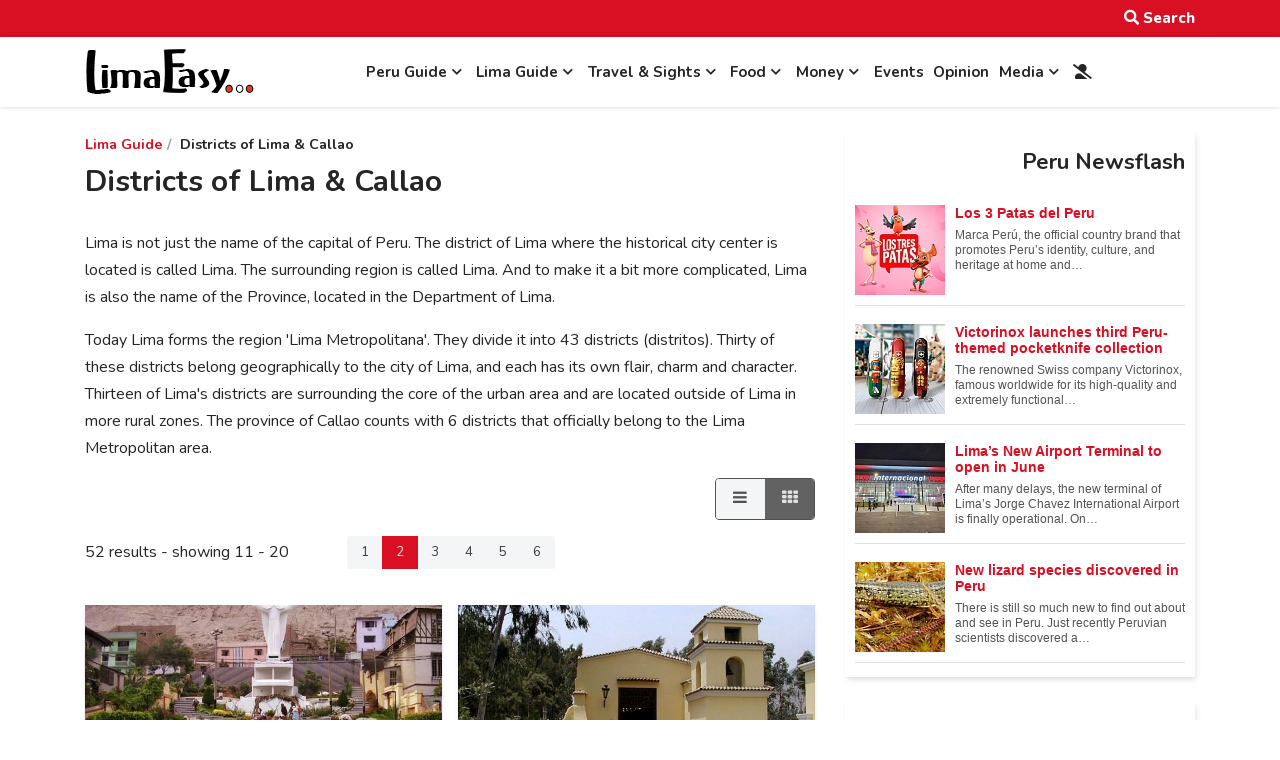

--- FILE ---
content_type: text/html; charset=utf-8
request_url: https://www.google.com/recaptcha/api2/aframe
body_size: 267
content:
<!DOCTYPE HTML><html><head><meta http-equiv="content-type" content="text/html; charset=UTF-8"></head><body><script nonce="Bw7mR7j6KA6ZNpNinTwFow">/** Anti-fraud and anti-abuse applications only. See google.com/recaptcha */ try{var clients={'sodar':'https://pagead2.googlesyndication.com/pagead/sodar?'};window.addEventListener("message",function(a){try{if(a.source===window.parent){var b=JSON.parse(a.data);var c=clients[b['id']];if(c){var d=document.createElement('img');d.src=c+b['params']+'&rc='+(localStorage.getItem("rc::a")?sessionStorage.getItem("rc::b"):"");window.document.body.appendChild(d);sessionStorage.setItem("rc::e",parseInt(sessionStorage.getItem("rc::e")||0)+1);localStorage.setItem("rc::h",'1768815346262');}}}catch(b){}});window.parent.postMessage("_grecaptcha_ready", "*");}catch(b){}</script></body></html>

--- FILE ---
content_type: application/javascript; charset=utf-8
request_url: https://www.limaeasy.com/modules/mod_raxo_allmode/tmpl/allmode-pagination/allmode-pagination.js
body_size: 1470
content:
/**
 * =============================================================
 * RAXO All-mode PRO J3.0 - Template JS
 * -------------------------------------------------------------
 * @package		RAXO All-mode PRO
 * @subpackage	All-mode Pagination Template
 * @copyright	Copyright (C) 2009-2013 RAXO Group
 * @license		RAXO Commercial License
 * 				This file is forbidden for redistribution
 * @link		http://raxo.org
 * =============================================================
 */


/* jQuery Pajinate plugin v0.4 (Copyright 2010 Wes Nolte) */
(function(c){c.fn.pajinate=function(a){function e(b){b=parseInt(b,10);var c=parseInt(g.data(p));start_from=b*c;end_on=start_from+c;c=j.hide().slice(start_from,end_on);c.fadeIn(500);f.find(a.nav_panel_id).children(".page-link[longdesc="+b+"]").addClass("active-page "+q).siblings(".active-page").removeClass("active-page "+q);g.data(k,b);var e=parseInt(g.data(k)+1),d=r.children().size(),d=Math.ceil(d/a.items_per_page);f.find(a.nav_info_id).html(a.nav_label_info.replace("{0}",start_from+1).replace("{1}",start_from+c.length).replace("{2}",j.length).replace("{3}",e).replace("{4}",d));t();u();"undefined"!==typeof a.onPageDisplayed&&a.onPageDisplayed.call(this,b+1)}function v(f,e){"none"==c(f).siblings(".active-page").siblings(".page-link[longdesc="+e+"]").css("display")&&b.each(function(){c(this).children(".page-link").hide().slice(parseInt(e-a.num_page_links_to_display+1),e+1).show()})}function w(f,e){"none"==c(f).siblings(".active-page").siblings(".page-link[longdesc="+e+"]").css("display")&&b.each(function(){c(this).children(".page-link").hide().slice(e,e+parseInt(a.num_page_links_to_display)).show()})}function t(){b.children(".page-link:visible").hasClass("last")?b.children(".more").hide():b.children(".more").show();b.children(".page-link:visible").hasClass("first")?b.children(".less").hide():b.children(".less").show()}function u(){b.children(".last").hasClass("active-page")?b.children(".next-link").add(".last-link").addClass("no-more "+h):b.children(".next-link").add(".last-link").removeClass("no-more "+h);b.children(".first").hasClass("active-page")?b.children(".previous-link").add(".first-link").addClass("no-more "+h):b.children(".previous-link").add(".first-link").removeClass("no-more "+h)}var k="current_page",p="items_per_page",g;a=c.extend({item_container_id:".allmode-items",items_per_page:10,nav_panel_id:".allmode-pagenav",nav_info_id:".info-text",num_page_links_to_display:10,start_page:0,wrap_around:!1,nav_label_first:"&laquo;",nav_label_prev:"Prev",nav_label_next:"Next",nav_label_last:"&raquo;",nav_order:["first","prev","num","next","last"],nav_label_info:"Showing {0}-{1} of {2} results",show_first_last:!0,abort_on_small_lists:!1,jquery_ui:!1,jquery_ui_active:"ui-state-highlight",jquery_ui_default:"ui-state-default",jquery_ui_disabled:"ui-state-disabled"},a);var r,f,j,b,m,l=a.jquery_ui?a.jquery_ui_default:"",q=a.jquery_ui?a.jquery_ui_active:"",h=a.jquery_ui?a.jquery_ui_disabled:"",adtm="td003";return this.each(function(){f=c(this);r=c(this).find(a.item_container_id);j=f.find(a.item_container_id).children();if(a.abort_on_small_lists&&a.items_per_page>=j.size())return f;g=f;g.data(k,0);g.data(p,a.items_per_page);for(var h=r.children().size(),h=Math.ceil(h/a.items_per_page),x=!a.show_first_last?"":'<a class="first-link '+l+'" href="">'+a.nav_label_first+"</a>",y=!a.show_first_last?"":'<a class="last-link '+l+'" href="">'+a.nav_label_last+"</a>",d="",s=0;s<a.nav_order.length;s++)switch(a.nav_order[s]){case "first":d+=x;break;case "last":d+=y;break;case "next":d+='<a class="next-link '+l+'" href="">'+a.nav_label_next+"</a>";break;case "prev":d+='<a class="previous-link '+l+'" href="">'+a.nav_label_prev+"</a>";break;case "num":for(var d=d+'<span class="ellipse less">...</span>',n=0;h>n;)d+='<a class="page-link '+l+'" href="" longdesc="'+n+'">'+(n+1)+"</a>",n++;d+='<span class="ellipse more">...</span>'}b=f.find(a.nav_panel_id);b.html(d).each(function(){c(this).find(".page-link:first").addClass("first");c(this).find(".page-link:last").addClass("last")});b.children(".ellipse").hide();b.find(".previous-link").next().next().addClass("active-page "+q);j.hide();j.slice(0,g.data(p)).show();m=f.find(a.nav_panel_id+":first").children(".page-link").size();a.num_page_links_to_display=Math.min(a.num_page_links_to_display,m);b.children(".page-link").hide();b.each(function(){c(this).children(".page-link").slice(0,a.num_page_links_to_display).show()});f.find(".first-link").click(function(a){a.preventDefault();w(c(this),0);e(0)});f.find(".last-link").click(function(a){a.preventDefault();a=m-1;v(c(this),a);e(a)});f.find(".previous-link").click(function(b){b.preventDefault();b=c(this);new_page=parseInt(g.data(k))-1;!0==c(b).siblings(".active-page").prev(".page-link").length?(w(b,new_page),e(new_page)):a.wrap_around&&e(m-1)});f.find(".next-link").click(function(b){b.preventDefault();b=c(this);new_page=parseInt(g.data(k))+1;!0==c(b).siblings(".active-page").next(".page-link").length?(v(b,new_page),e(new_page)):a.wrap_around&&e(0)});f.find(".page-link").click(function(a){a.preventDefault();e(c(this).attr("longdesc"))});e(parseInt(a.start_page));t();a.wrap_around||u()})}})(jQuery);
